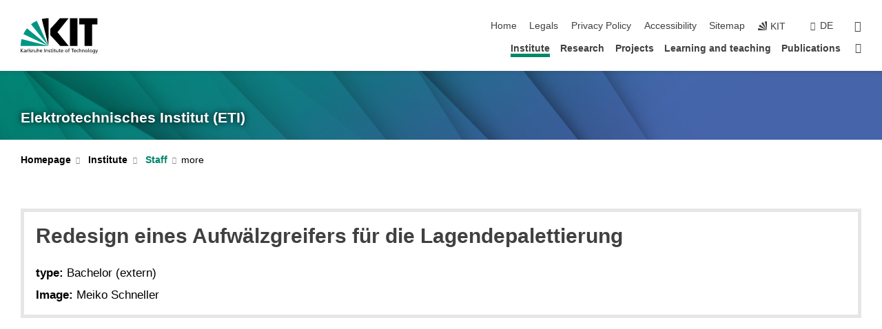

--- FILE ---
content_type: text/css;charset=UTF-8
request_url: https://www.eti.kit.edu/english/916.php
body_size: -139
content:

/*  */
/* 
*/
.news {
    box-sizing: border-box;
    width: 33% !important;
    margin: 0 !important;
    padding: 0 5px;
}
.news .text {
    width: 100% !important;
}
.news>img {
    min-width: 100%;
}


li.tabinstitut { display:inline-block; padding:15px; border-bottom: 3px solid transparent; } li.tabinstitut:hover { display:inline-block; color: rgb(58, 133, 109); border-bottom: 3px solid rgb(58, 133, 109); } a.tabinstitut:link, a.tabinstitut:visited { color: rgb(58, 133, 109); } a.tabinstitut:hover { text-decoration: none; }
/*  */